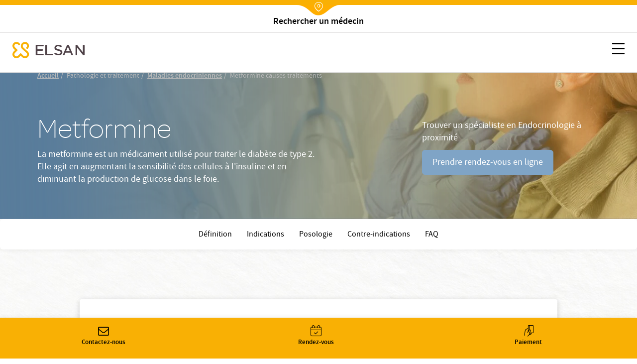

--- FILE ---
content_type: text/html; charset=UTF-8
request_url: https://www.elsan.care/fr/pathologie-et-traitement/maladies-endocriniennes/metformine-causes-traitements
body_size: 18631
content:
<!DOCTYPE html>
<html lang="fr" dir="ltr" prefix="content: http://purl.org/rss/1.0/modules/content/  dc: http://purl.org/dc/terms/  foaf: http://xmlns.com/foaf/0.1/  og: http://ogp.me/ns#  rdfs: http://www.w3.org/2000/01/rdf-schema#  schema: http://schema.org/  sioc: http://rdfs.org/sioc/ns#  sioct: http://rdfs.org/sioc/types#  skos: http://www.w3.org/2004/02/skos/core#  xsd: http://www.w3.org/2001/XMLSchema# ">
<head>
  <meta charset="utf-8" />
<meta name="description" content="La metformine est un médicament utilisé pour traiter le diabète de type 2. Elle agit en augmentant la sensibilité des cellules à l&#039;insuline. En apprendre plus !" />
<link rel="canonical" href="https://www.elsan.care/fr/pathologie-et-traitement/maladies-endocriniennes/metformine-causes-traitements" />
<link rel="image_src" href="https://res.cloudinary.com/void-elsan/image/upload/v1649771358/news/news_default.png" />
<meta name="referrer" content="strict-origin-when-cross-origin" />
<meta property="og:site_name" content="Elsan" />
<meta property="og:type" content="content" />
<meta property="og:url" content="https://www.elsan.care/fr/pathologie-et-traitement/maladies-endocriniennes/metformine-causes-traitements" />
<meta property="og:title" content="Metformine : définition, causes et traitements | Elsan" />
<meta property="og:description" content="" />
<meta property="og:image" content="https://res.cloudinary.com/void-elsan/image/upload/v1649771358/news/news_default.png" />
<meta property="og:image:type" content="image/png" />
<meta name="google-site-verification" content="WcAFjLR5n9ozj6FfBUtP9Vqhu3YzC8hwrjVrwZ_ym6w" />
<link rel="apple-touch-icon" sizes="180x180" href="/sites/default/files/favicons/apple-touch-icon.png"/>
<link rel="icon" type="image/png" sizes="32x32" href="/sites/default/files/favicons/favicon-32x32.png"/>
<link rel="icon" type="image/png" sizes="16x16" href="/sites/default/files/favicons/favicon-16x16.png"/>
<link rel="manifest" href="/sites/default/files/favicons/site.webmanifest"/>
<link rel="mask-icon" href="/sites/default/files/favicons/safari-pinned-tab.svg" color="#f9b004"/>
<meta name="msapplication-TileColor" content="#ffffff"/>
<meta name="theme-color" content="#ffffff"/>
<meta name="favicon-generator" content="Drupal responsive_favicons + realfavicongenerator.net" />
<meta name="Generator" content="Drupal 10 (https://www.drupal.org)" />
<meta name="MobileOptimized" content="width" />
<meta name="HandheldFriendly" content="true" />
<meta name="viewport" content="width=device-width, initial-scale=1, maximum-scale=1, user-scalable=no, shrink-to-fit=no" />
<script src="/sites/default/files/google_tag/gtm_general/google_tag.script.js?t96nw3" defer></script>
<script>window.a2a_config=window.a2a_config||{};a2a_config.callbacks=[];a2a_config.overlays=[];a2a_config.templates={};a2a_config.no_3p=1;</script>

    <title>Metformine : définition, causes et traitements | Elsan</title>
    <style>.wow {visibility: hidden;}</style>
    <script src="https://analytics.ahrefs.com/analytics.js" data-key="SYz5fEOW5C7jvJm7QSEMEA" async></script>
    <link rel="stylesheet" media="all" href="/sites/default/files/css/css_e2Qw5PtB_JiYDHhnm_2u0mW2U3FbLo0rNcwqufqLCos.css?delta=0&amp;language=fr&amp;theme=vactory&amp;include=eJxtjMEKwyAQBX9I9JPCi7uJUnXFXVP8--ZQ6KG5DcMwIDJBWwFf8MeQZq5j4BzoSQON2VH8z_jZ-txL1sTkVGJG2SpTxlZye2k47gHerFLZR6ldGt_Hh_BfeUtc2elS4xp2KLsL0WSsoLYKfwDObkVA" />
<link rel="stylesheet" media="all" href="//cdnjs.cloudflare.com/ajax/libs/font-awesome/6.6.0/css/all.min.css" />
<link rel="stylesheet" media="all" href="/sites/default/files/css/css_qx15-owVFVUluUW_xaLF50gfcVDQ58_9gArkKVHHVpQ.css?delta=2&amp;language=fr&amp;theme=vactory&amp;include=eJxtjMEKwyAQBX9I9JPCi7uJUnXFXVP8--ZQ6KG5DcMwIDJBWwFf8MeQZq5j4BzoSQON2VH8z_jZ-txL1sTkVGJG2SpTxlZye2k47gHerFLZR6ldGt_Hh_BfeUtc2elS4xp2KLsL0WSsoLYKfwDObkVA" />
<link rel="stylesheet" media="all" href="/sites/default/files/css/css_OJCt_HT9DVhnCu7PQu0_a72szmvCuXUjzSicw64SRZc.css?delta=3&amp;language=fr&amp;theme=vactory&amp;include=eJxtjMEKwyAQBX9I9JPCi7uJUnXFXVP8--ZQ6KG5DcMwIDJBWwFf8MeQZq5j4BzoSQON2VH8z_jZ-txL1sTkVGJG2SpTxlZye2k47gHerFLZR6ldGt_Hh_BfeUtc2elS4xp2KLsL0WSsoLYKfwDObkVA" />

    
  </head>
<body class="vh-header-9 path--node page--vactory-page">
<a href="#main-content" class="visually-hidden focusable">
  Aller au contenu principal
</a>
<noscript><iframe src="https://www.googletagmanager.com/ns.html?id=GTM-PDM2WSP" height="0" width="0" style="display:none;visibility:hidden"></iframe></noscript>
  <div class="dialog-off-canvas-main-canvas" data-off-canvas-main-canvas>
    

      
<div class="block_breadcrumb container block block--filsdariane">
  
    
  <div class="block__content">
            <nav role="navigation" class="c-breadcrumb" aria-labelledby="system-breadcrumb">
    <span id="system-breadcrumb" class="visually-hidden">Fil d'Ariane</span>
    <ol class="breadcrumb">
              <li class="breadcrumb-item">
                      <a href="/fr">Accueil</a>
                  </li>
              <li class="breadcrumb-item">
                      Pathologie et traitement
                  </li>
              <li class="breadcrumb-item">
                      <a href="/fr/pathologie-et-traitement/maladies-endocriniennes">Maladies endocriniennes</a>
                  </li>
              <li class="breadcrumb-item">
                      Metformine causes traitements
                  </li>
          </ol>
  </nav>
  <script type="application/ld+json">
    {
      "@context": "https://schema.org",
      "@type": "BreadcrumbList",
      "itemListElement": [
                            {
          "@type": "ListItem",
          "position": "1",
          "name": "Accueil",
          "item": "https://elsan.care//fr"
          } ,
                            {
          "@type": "ListItem",
          "position": "2",
          "name": "Pathologie et traitement",
          "item": "https://elsan.care/"
          } ,
                            {
          "@type": "ListItem",
          "position": "3",
          "name": "Maladies endocriniennes",
          "item": "https://elsan.care//fr/pathologie-et-traitement/maladies-endocriniennes"
          } ,
                            {
          "@type": "ListItem",
          "position": "4",
          "name": "Metformine causes traitements",
          "item": "https://elsan.care/"
          } 
                ]
    }
  </script>


      </div>
</div>

<div class="block block--vactoryheaderblockv5">
  
    
  <div class="block__content">
          










  <header id="vh-header" class="vh-header vh-variant4">
    <div class="fixed-sticky-header">
              <div class="vh-header--top">
          <div class="click-link">
                                       <a href="/fr/annuaire" class="d-inline-flex align-items-center flex-column">
                <i class="icon-location"></i>
                <div class="vh-header-text-animate">
                  <span class="current">Trouver un établissement</span>
                  <span class="next">Rechercher un médecin</span>
                  <span class="prev">Contactez-nous</span>
                </div>
              </a>
                      </div>
        </div>
            <div class="container-fluid">
        <div class="vh-layout d-flex align-items-start flex-column  ">
          <div class="vh-header--branding d-flex align-items-center justify-content-between ">
                                                      <a class="navbar-brand d-flex align-items-2xl-center" href="/fr">
                  <div class="vh-header--svg d-flex align-items-center">
    <?xml version="1.0" encoding="UTF-8" standalone="no"?>
    <svg class="elsan_logo_svg" viewBox="0 0 143 33" version="1.1" xmlns="http://www.w3.org/2000/svg"
         xmlns:xlink="http://www.w3.org/1999/xlink">
      <title>Elsan</title>
      <defs>
        <polygon id="path-1"
                 points="0 0.17472978 32.7893617 0.17472978 32.7893617 32.9997894 0 32.9997894"></polygon>
      </defs>
      <g id="Symbols" stroke="none" stroke-width="1" fill="none" fill-rule="evenodd">
        <g id="Logo/Elsan/Groupe/Color" transform="translate(-1.000000, -4.000000)">
          <g id="Logo-elsan" transform="translate(1.000000, 4.000000)">
            <g id="Group-3">
              <mask id="mask-2" fill="white">
                <use xlink:href="#path-1"></use>
              </mask>
              <g id="Clip-2"></g>
              <path class="svg-img"
                    d="M10.8829787,28.015034 C9.23297872,29.664683 6.49468085,29.6299277 4.87978723,27.8746085 C3.37021277,26.2242574 3.54574468,23.6618426 5.12553191,22.0820553 L9.82978723,17.3774489 C10.2861702,16.921066 10.2861702,16.2189383 9.82978723,15.7629064 L5.09042553,11.0937574 C4.35319149,10.3565234 3.86170213,9.3384383 3.79148936,8.28524681 C3.7212766,7.09127872 4.21276596,5.93311915 5.05531915,5.09056596 C6.67021277,3.54588511 9.33829787,3.68631064 10.9180851,5.23099149 L12.006383,6.31928936 C12.462766,6.77567234 12.8489362,6.74021489 13.3053191,6.63524681 C14.0074468,6.45971489 14.9553191,5.58205532 15.0606383,4.84482128 C15.0957447,4.56397021 15.2010638,4.21290638 14.8148936,3.82673617 C14.3234043,3.33524681 13.6212766,2.63311915 13.6212766,2.63311915 C12.0765957,1.0884383 10.0053191,0.17567234 7.8287234,0.17567234 C5.40638298,0.210778723 3.12446809,1.29872553 1.61489362,3.30014043 C0.772340426,4.3884383 0.245744681,5.65226809 0.070212766,7.02141702 C-0.245744681,9.51397021 0.561702128,11.9363106 2.31702128,13.6916298 L5.23085106,16.6054596 L2.31702128,19.5192894 C-0.772340426,22.6086511 -0.772340426,27.6285128 2.31702128,30.6831191 C3.86170213,32.2278 5.89787234,32.9997894 7.89893617,32.9997894 C9.9,32.9997894 11.9361702,32.2278 13.4808511,30.6831191 L16.3946809,27.7692894 L19.3085106,30.6831191 C20.8531915,32.2278 22.8893617,32.9997894 24.8904255,32.9997894 C26.9265957,32.9997894 28.9276596,32.2278 30.4723404,30.6831191 C33.5617021,27.5937574 33.5617021,22.5735447 30.4723404,19.5192894 C30.437234,19.4838319 30.437234,19.4838319 30.4021277,19.4490766 L21.5553191,11.3395021 C19.9404255,9.72425745 19.9404255,7.09127872 21.5553191,5.51149149 L21.8361702,5.23099149 C23.4510638,3.61609787 26.0489362,3.51077872 27.6989362,5.05545957 C29.3840426,6.63524681 29.4191489,9.30333191 27.8393617,10.9529809 C27.8042553,10.9884383 27.7340426,11.0586511 27.5234043,11.3040447 C27.0319149,11.7958851 27.2425532,12.7437574 27.8744681,13.4809915 C28.5765957,14.2533319 29.6297872,14.4990766 30.1914894,13.9370234 C30.3319149,13.7969489 30.437234,13.7267362 30.437234,13.6916298 C32.1925532,11.9363106 33,9.54872553 32.6840426,7.02141702 C32.5085106,5.6870234 31.9819149,4.3884383 31.1393617,3.30014043 C29.6297872,1.33418298 27.3478723,0.21042766 24.9255319,0.17567234 C22.7489362,0.140565957 20.6776596,1.0884383 19.1329787,2.63311915 L19.0276596,2.7384383 C17.5531915,4.21290638 16.6404255,6.14375745 16.5702128,8.17992766 C16.5,10.3912787 17.3074468,12.4976617 18.887234,14.0426936 L18.9223404,14.0778 L18.9574468,14.1125553 L27.8042553,22.2224809 C29.4542553,23.9075872 29.3840426,26.6107787 27.6287234,28.190566 C25.9787234,29.664683 23.4159574,29.5246085 21.8361702,27.9448213 L17.1319149,23.2402149 C16.6755319,22.784183 15.9734043,22.784183 15.5170213,23.2402149 L10.8829787,28.015034 Z"
                    id="Fill-1" mask="url(#mask-2)"></path>
            </g>
            <path class="svg-letter"
                  d="M92.0570059,15.00491 C87.8984417,14.0425532 86.741276,13.3207856 86.741276,11.5679214 L86.741276,11.4991817 C86.741276,9.95253682 88.260056,8.85270049 90.4659031,8.85270049 C92.1293287,8.85270049 93.7927544,9.36824877 95.4923415,10.3649755 C95.9262787,10.6399345 96.0709244,10.5711948 96.5406613,10.3306056 C97.0830827,10.0556465 97.5897043,9.33387889 97.6620272,8.71522095 C97.6981886,8.23404255 97.6620272,8.06219313 97.3004129,7.82160393 C95.3115344,6.58428805 93.1053257,6 90.5740257,6 C86.3073389,6 83.3059404,8.40589198 83.3059404,11.8428805 L83.3059404,11.9116203 C83.3059404,15.589198 85.8010789,16.8952537 90.4297416,17.9263502 C94.2990144,18.7855974 95.4923415,19.5417349 95.4923415,21.2602291 L95.4923415,21.3289689 C95.4923415,23.0130933 93.9012387,24.1129296 91.4422616,24.1129296 C89.2364145,24.1129296 87.2836974,23.4599018 85.3671418,22.0851064 C84.9690045,21.7757774 84.8247204,21.8445172 84.3184604,22.0163666 C83.776039,22.2225859 83.1974561,22.9099836 83.0528104,23.5630115 C82.9443261,24.0441899 82.9801259,24.2160393 83.3782633,24.5253682 L83.4144247,24.5253682 C85.7287561,26.1407529 88.4770246,27 91.3699388,27 C95.9982399,27 99,24.6284779 99,20.98527 L99,20.9165303 C98.9276771,17.7888707 97.0111215,16.1391162 92.0570059,15.00491"
                  id="Fill-4"></path>
            <path class="svg-letter"
                  d="M78.9489384,27 C79.4561726,27 79.5289969,26.8940731 79.7826139,26.4350567 C80.072462,25.9407314 80.072462,25.0580076 79.7826139,24.4930643 C79.5289969,24.0340479 79.4203039,23.9281211 78.9489384,23.9281211 L68.5144079,23.9281211 L68.5144079,7.54476671 L68.5144079,7.15636822 C68.5144079,6.62673392 68.3694838,6.52080706 67.8622497,6.23833544 C67.3187846,5.92055485 66.3046786,5.92055485 65.6521582,6.23833544 C65.144924,6.48549811 65,6.62673392 65,7.15636822 L65,7.54476671 L65,25.9054224 C65,26.4703657 65.4710031,26.964691 66.0869303,26.964691 L78.9489384,26.964691 L78.9489384,27 Z"
                  id="Fill-6"></path>
            <path class="svg-letter"
                  d="M60.8468468,27 C61.3153153,27 61.4234234,26.8944724 61.6756757,26.4371859 C61.963964,25.9447236 61.963964,25.1005025 61.6756757,24.5376884 C61.4234234,24.1155779 61.3153153,23.9748744 60.8468468,23.9748744 L49.4594595,23.9748744 L49.4594595,17.9246231 L59.2972973,17.9246231 C59.7657658,17.9246231 59.8738739,17.8190955 60.1261261,17.361809 C60.4144144,16.8693467 60.4144144,16.0251256 60.1261261,15.4623116 C59.8738739,15.040201 59.7657658,14.8994975 59.2972973,14.8994975 L49.4594595,14.8994975 L49.4594595,9.02512563 L60.954955,9.02512563 C61.4234234,9.02512563 61.5315315,8.91959799 61.7837838,8.46231156 C62.0720721,7.96984925 62.0720721,7.12562814 61.7837838,6.56281407 C61.5315315,6.14070352 61.4234234,6 60.954955,6 L47.0810811,6 C46.5045045,6 46,6.45728643 46,7.05527638 L46,25.839196 C46,26.4020101 46.4684685,26.8944724 47.0810811,26.8944724 L60.8468468,26.8944724 L60.8468468,27 Z"
                  id="Fill-8"></path>
            <path class="svg-letter"
                  d="M125,16 C125,16.4780625 125.096774,16.573675 125.516129,16.7967709 C126,17.0517376 126.870968,17.0832897 127.451613,16.7967709 C127.903226,16.573675 128,16.4461917 128,16"
                  id="Fill-10"></path>
            <path class="svg-letter"
                  d="M142.930368,25.7056604 L142.930368,8.13081761 L142.930368,7.21509434 C142.930368,6.72201258 142.791103,6.58113208 142.338491,6.33459119 C141.711799,6.01761006 140.77176,6.05283019 140.249516,6.33459119 C139.762089,6.6163522 139.65764,6.68679245 139.65764,7.21509434 L139.65764,8.13081761 L139.65764,21.127044 L129.073501,7.28553459 C128.690522,6.7572327 128.411992,6.40503145 128.098646,6.26415094 C127.367505,5.91194969 126.288201,5.91194969 125.696325,6.26415094 C125.139265,6.58113208 125,6.68679245 125,7.28553459 L125,7.39119497 L125,25.7056604 L125,25.881761 C125,26.4100629 125.139265,26.5157233 125.591876,26.7622642 C126.11412,27.0440252 127.054159,27.0792453 127.680851,26.7622642 C128.168279,26.5157233 128.272727,26.3748428 128.272727,25.881761 L128.272727,25.7056604 L128.272727,11.5471698 L139.135397,25.7056604 C139.553191,26.2339623 139.866538,26.6213836 140.145068,26.7622642 C140.806576,27.0792453 141.781431,27.0792453 142.338491,26.7622642 C142.860735,26.4805031 143,26.3748428 143,25.8113208 L143,25.7056604 L142.930368,25.7056604 Z"
                  id="Fill-12"></path>
            <path class="svg-letter"
                  d="M106.153008,18.9692737 L109.958226,9.9030338 L113.797726,18.9692737 L106.153008,18.9692737 Z M119.899789,25.5501738 L112.117602,7.34768432 C111.809414,6.61258378 111.809414,6.61258378 111.260571,6.26253591 C110.643851,5.91248803 109.51257,5.91248803 108.758383,6.26253591 C108.278102,6.50721937 108.175258,6.64758857 107.86707,7.34768432 L100.085226,25.5501738 C99.9138202,25.9702312 99.9823827,26.495303 100.461977,26.7399865 C101.07904,27.0553796 101.970695,27.0900344 102.484914,26.8099961 C102.861665,26.6003174 103.101976,26.3202791 103.273383,25.9002217 L103.341945,25.7251977 L104.953164,21.8746711 L114.962946,21.8746711 L116.540226,25.6898429 L116.608789,25.8302121 C116.780195,26.2502695 117.054445,26.5649626 117.431196,26.7753413 C117.980039,27.0553796 118.90529,27.0553796 119.522695,26.7053318 C120.00229,26.4599482 120.105133,26.005236 119.899789,25.5501738 Z"
                  id="Fill-14"></path>
          </g>
        </g>
      </g>
    </svg>

  </div>
                </a>
                                            <div class="vh-hamburger d-2xl-none">
                  <!-- @todo: twig this -->
                  <button id="vhm-hamburger-btn"
                          class="hamburger hamburger--collapse js-offcanvas-trigger"
                          type="button" aria-label="Menu" role="button"
                          data-offcanvas-trigger="vhm"
                          aria-controls="navigation" aria-expanded="true/false">
                                  <span class="hamburger-box">
                                    <span class="hamburger-inner"></span>
                                  </span>
                  </button>
                </div>
                                    </div>
          <div class="vh-header--menu-wrapper d-flex align-items-center justify-content-2xl-between flex-column flex-2xl-row pt-0 ">
            <div class="vh-header--top vh-header--top-menu d-block d-2xl-none">
              <div class="click-link">
                                                   <a href="/fr/annuaire" class="d-inline-flex align-items-center flex-column">
                    <i class="icon-location"></i>
                    <div class="vh-header-text-animate">
                      <span class="current">Trouver un établissement</span>
                      <span class="next">Rechercher un médecin</span>
                      <span class="prev">Contactez-nous</span>
                    </div>
                  </a>
                              </div>
            </div>
            <div class="vh-layout vh-layout--mobile d-block d-2xl-none container ">
              <div class="vh-header--branding vh-header--branding-menu d-flex align-items-center justify-content-between ">
                                                                      <a class="navbar-brand d-flex align-items-2xl-center" href="/fr">
                      <div class="vh-header--svg d-flex align-items-center">
    <?xml version="1.0" encoding="UTF-8" standalone="no"?>
    <svg class="elsan_logo_svg" viewBox="0 0 143 33" version="1.1" xmlns="http://www.w3.org/2000/svg"
         xmlns:xlink="http://www.w3.org/1999/xlink">
      <title>Elsan</title>
      <defs>
        <polygon id="path-1"
                 points="0 0.17472978 32.7893617 0.17472978 32.7893617 32.9997894 0 32.9997894"></polygon>
      </defs>
      <g id="Symbols" stroke="none" stroke-width="1" fill="none" fill-rule="evenodd">
        <g id="Logo/Elsan/Groupe/Color" transform="translate(-1.000000, -4.000000)">
          <g id="Logo-elsan" transform="translate(1.000000, 4.000000)">
            <g id="Group-3">
              <mask id="mask-2" fill="white">
                <use xlink:href="#path-1"></use>
              </mask>
              <g id="Clip-2"></g>
              <path class="svg-img"
                    d="M10.8829787,28.015034 C9.23297872,29.664683 6.49468085,29.6299277 4.87978723,27.8746085 C3.37021277,26.2242574 3.54574468,23.6618426 5.12553191,22.0820553 L9.82978723,17.3774489 C10.2861702,16.921066 10.2861702,16.2189383 9.82978723,15.7629064 L5.09042553,11.0937574 C4.35319149,10.3565234 3.86170213,9.3384383 3.79148936,8.28524681 C3.7212766,7.09127872 4.21276596,5.93311915 5.05531915,5.09056596 C6.67021277,3.54588511 9.33829787,3.68631064 10.9180851,5.23099149 L12.006383,6.31928936 C12.462766,6.77567234 12.8489362,6.74021489 13.3053191,6.63524681 C14.0074468,6.45971489 14.9553191,5.58205532 15.0606383,4.84482128 C15.0957447,4.56397021 15.2010638,4.21290638 14.8148936,3.82673617 C14.3234043,3.33524681 13.6212766,2.63311915 13.6212766,2.63311915 C12.0765957,1.0884383 10.0053191,0.17567234 7.8287234,0.17567234 C5.40638298,0.210778723 3.12446809,1.29872553 1.61489362,3.30014043 C0.772340426,4.3884383 0.245744681,5.65226809 0.070212766,7.02141702 C-0.245744681,9.51397021 0.561702128,11.9363106 2.31702128,13.6916298 L5.23085106,16.6054596 L2.31702128,19.5192894 C-0.772340426,22.6086511 -0.772340426,27.6285128 2.31702128,30.6831191 C3.86170213,32.2278 5.89787234,32.9997894 7.89893617,32.9997894 C9.9,32.9997894 11.9361702,32.2278 13.4808511,30.6831191 L16.3946809,27.7692894 L19.3085106,30.6831191 C20.8531915,32.2278 22.8893617,32.9997894 24.8904255,32.9997894 C26.9265957,32.9997894 28.9276596,32.2278 30.4723404,30.6831191 C33.5617021,27.5937574 33.5617021,22.5735447 30.4723404,19.5192894 C30.437234,19.4838319 30.437234,19.4838319 30.4021277,19.4490766 L21.5553191,11.3395021 C19.9404255,9.72425745 19.9404255,7.09127872 21.5553191,5.51149149 L21.8361702,5.23099149 C23.4510638,3.61609787 26.0489362,3.51077872 27.6989362,5.05545957 C29.3840426,6.63524681 29.4191489,9.30333191 27.8393617,10.9529809 C27.8042553,10.9884383 27.7340426,11.0586511 27.5234043,11.3040447 C27.0319149,11.7958851 27.2425532,12.7437574 27.8744681,13.4809915 C28.5765957,14.2533319 29.6297872,14.4990766 30.1914894,13.9370234 C30.3319149,13.7969489 30.437234,13.7267362 30.437234,13.6916298 C32.1925532,11.9363106 33,9.54872553 32.6840426,7.02141702 C32.5085106,5.6870234 31.9819149,4.3884383 31.1393617,3.30014043 C29.6297872,1.33418298 27.3478723,0.21042766 24.9255319,0.17567234 C22.7489362,0.140565957 20.6776596,1.0884383 19.1329787,2.63311915 L19.0276596,2.7384383 C17.5531915,4.21290638 16.6404255,6.14375745 16.5702128,8.17992766 C16.5,10.3912787 17.3074468,12.4976617 18.887234,14.0426936 L18.9223404,14.0778 L18.9574468,14.1125553 L27.8042553,22.2224809 C29.4542553,23.9075872 29.3840426,26.6107787 27.6287234,28.190566 C25.9787234,29.664683 23.4159574,29.5246085 21.8361702,27.9448213 L17.1319149,23.2402149 C16.6755319,22.784183 15.9734043,22.784183 15.5170213,23.2402149 L10.8829787,28.015034 Z"
                    id="Fill-1" mask="url(#mask-2)"></path>
            </g>
            <path class="svg-letter"
                  d="M92.0570059,15.00491 C87.8984417,14.0425532 86.741276,13.3207856 86.741276,11.5679214 L86.741276,11.4991817 C86.741276,9.95253682 88.260056,8.85270049 90.4659031,8.85270049 C92.1293287,8.85270049 93.7927544,9.36824877 95.4923415,10.3649755 C95.9262787,10.6399345 96.0709244,10.5711948 96.5406613,10.3306056 C97.0830827,10.0556465 97.5897043,9.33387889 97.6620272,8.71522095 C97.6981886,8.23404255 97.6620272,8.06219313 97.3004129,7.82160393 C95.3115344,6.58428805 93.1053257,6 90.5740257,6 C86.3073389,6 83.3059404,8.40589198 83.3059404,11.8428805 L83.3059404,11.9116203 C83.3059404,15.589198 85.8010789,16.8952537 90.4297416,17.9263502 C94.2990144,18.7855974 95.4923415,19.5417349 95.4923415,21.2602291 L95.4923415,21.3289689 C95.4923415,23.0130933 93.9012387,24.1129296 91.4422616,24.1129296 C89.2364145,24.1129296 87.2836974,23.4599018 85.3671418,22.0851064 C84.9690045,21.7757774 84.8247204,21.8445172 84.3184604,22.0163666 C83.776039,22.2225859 83.1974561,22.9099836 83.0528104,23.5630115 C82.9443261,24.0441899 82.9801259,24.2160393 83.3782633,24.5253682 L83.4144247,24.5253682 C85.7287561,26.1407529 88.4770246,27 91.3699388,27 C95.9982399,27 99,24.6284779 99,20.98527 L99,20.9165303 C98.9276771,17.7888707 97.0111215,16.1391162 92.0570059,15.00491"
                  id="Fill-4"></path>
            <path class="svg-letter"
                  d="M78.9489384,27 C79.4561726,27 79.5289969,26.8940731 79.7826139,26.4350567 C80.072462,25.9407314 80.072462,25.0580076 79.7826139,24.4930643 C79.5289969,24.0340479 79.4203039,23.9281211 78.9489384,23.9281211 L68.5144079,23.9281211 L68.5144079,7.54476671 L68.5144079,7.15636822 C68.5144079,6.62673392 68.3694838,6.52080706 67.8622497,6.23833544 C67.3187846,5.92055485 66.3046786,5.92055485 65.6521582,6.23833544 C65.144924,6.48549811 65,6.62673392 65,7.15636822 L65,7.54476671 L65,25.9054224 C65,26.4703657 65.4710031,26.964691 66.0869303,26.964691 L78.9489384,26.964691 L78.9489384,27 Z"
                  id="Fill-6"></path>
            <path class="svg-letter"
                  d="M60.8468468,27 C61.3153153,27 61.4234234,26.8944724 61.6756757,26.4371859 C61.963964,25.9447236 61.963964,25.1005025 61.6756757,24.5376884 C61.4234234,24.1155779 61.3153153,23.9748744 60.8468468,23.9748744 L49.4594595,23.9748744 L49.4594595,17.9246231 L59.2972973,17.9246231 C59.7657658,17.9246231 59.8738739,17.8190955 60.1261261,17.361809 C60.4144144,16.8693467 60.4144144,16.0251256 60.1261261,15.4623116 C59.8738739,15.040201 59.7657658,14.8994975 59.2972973,14.8994975 L49.4594595,14.8994975 L49.4594595,9.02512563 L60.954955,9.02512563 C61.4234234,9.02512563 61.5315315,8.91959799 61.7837838,8.46231156 C62.0720721,7.96984925 62.0720721,7.12562814 61.7837838,6.56281407 C61.5315315,6.14070352 61.4234234,6 60.954955,6 L47.0810811,6 C46.5045045,6 46,6.45728643 46,7.05527638 L46,25.839196 C46,26.4020101 46.4684685,26.8944724 47.0810811,26.8944724 L60.8468468,26.8944724 L60.8468468,27 Z"
                  id="Fill-8"></path>
            <path class="svg-letter"
                  d="M125,16 C125,16.4780625 125.096774,16.573675 125.516129,16.7967709 C126,17.0517376 126.870968,17.0832897 127.451613,16.7967709 C127.903226,16.573675 128,16.4461917 128,16"
                  id="Fill-10"></path>
            <path class="svg-letter"
                  d="M142.930368,25.7056604 L142.930368,8.13081761 L142.930368,7.21509434 C142.930368,6.72201258 142.791103,6.58113208 142.338491,6.33459119 C141.711799,6.01761006 140.77176,6.05283019 140.249516,6.33459119 C139.762089,6.6163522 139.65764,6.68679245 139.65764,7.21509434 L139.65764,8.13081761 L139.65764,21.127044 L129.073501,7.28553459 C128.690522,6.7572327 128.411992,6.40503145 128.098646,6.26415094 C127.367505,5.91194969 126.288201,5.91194969 125.696325,6.26415094 C125.139265,6.58113208 125,6.68679245 125,7.28553459 L125,7.39119497 L125,25.7056604 L125,25.881761 C125,26.4100629 125.139265,26.5157233 125.591876,26.7622642 C126.11412,27.0440252 127.054159,27.0792453 127.680851,26.7622642 C128.168279,26.5157233 128.272727,26.3748428 128.272727,25.881761 L128.272727,25.7056604 L128.272727,11.5471698 L139.135397,25.7056604 C139.553191,26.2339623 139.866538,26.6213836 140.145068,26.7622642 C140.806576,27.0792453 141.781431,27.0792453 142.338491,26.7622642 C142.860735,26.4805031 143,26.3748428 143,25.8113208 L143,25.7056604 L142.930368,25.7056604 Z"
                  id="Fill-12"></path>
            <path class="svg-letter"
                  d="M106.153008,18.9692737 L109.958226,9.9030338 L113.797726,18.9692737 L106.153008,18.9692737 Z M119.899789,25.5501738 L112.117602,7.34768432 C111.809414,6.61258378 111.809414,6.61258378 111.260571,6.26253591 C110.643851,5.91248803 109.51257,5.91248803 108.758383,6.26253591 C108.278102,6.50721937 108.175258,6.64758857 107.86707,7.34768432 L100.085226,25.5501738 C99.9138202,25.9702312 99.9823827,26.495303 100.461977,26.7399865 C101.07904,27.0553796 101.970695,27.0900344 102.484914,26.8099961 C102.861665,26.6003174 103.101976,26.3202791 103.273383,25.9002217 L103.341945,25.7251977 L104.953164,21.8746711 L114.962946,21.8746711 L116.540226,25.6898429 L116.608789,25.8302121 C116.780195,26.2502695 117.054445,26.5649626 117.431196,26.7753413 C117.980039,27.0553796 118.90529,27.0553796 119.522695,26.7053318 C120.00229,26.4599482 120.105133,26.005236 119.899789,25.5501738 Z"
                  id="Fill-14"></path>
          </g>
        </g>
      </g>
    </svg>

  </div>
                    </a>
                    <div class="vh-hamburger d-2xl-none">
                      <!-- @todo: twig this -->
                      <button id="vhm-hamburger-btn"
                              class="hamburger hamburger--collapse js-offcanvas-trigger"
                              type="button" aria-label="Menu" role="button"
                              data-offcanvas-trigger="vhm"
                              aria-controls="navigation" aria-expanded="true/false">
                                                <span class="hamburger-box">
                                                <span class="hamburger-inner"></span>
                                                </span>
                      </button>
                    </div>
                                                </div>
            </div>
            <div class="vh-header--menu-mobile d-flex flex-column justify-content-center align-items-center flex-2xl-row justify-content-2xl-between w-100" id="content-type" data-contenu="Page">
              <div class="vh-header--menu">
                <div class="header__line loaded d-none d-2xl-block"></div>
                                                          
  <nav class="nav nav-pills">
                                                <a class="nav-link  " href="/fr/groupe" id="cta_nav_local_">
          Groupe
        </a>
                                                      <a class="nav-link  " href="/fr/patients" id="cta_nav_local_">
          Patients
        </a>
                                                      <a class="nav-link  " href="/fr/medecins" id="cta_nav_local_">
          Médecins
        </a>
                                                      <div class="menu-dropdown-wrapper full-sub-menu">
          <a href="#" class="nav-link dropdown-toggle menu__link" id="menu_item_index" role="button" data-toggle="dropdown" aria-haspopup="true" aria-expanded="false">Pathologies et traitements</a>
          <div class="dropdown-menu menu-sub--1 menu-wrapper" aria-labelledby="menu_item_index">
                                                    <a href="/fr/pathologie-et-traitement/biologie-medicale" class="dropdown-item">Biologie médicale</a>
                                        <a href="/fr/pathologie-et-traitement/cancers" class="dropdown-item">Cancers</a>
                                        <a href="/fr/pathologie-et-traitement/chirurgie-esthetique" class="dropdown-item">Chirurgie esthétique et reconstructrice</a>
                                        <a href="/fr/pathologie-et-traitement/imagerie-medicale" class="dropdown-item">Imagerie médicale</a>
                                        <a href="/fr/pathologie-et-traitement/IST-MST" class="dropdown-item">IST MST</a>
                                        <a href="/fr/pathologie-et-traitement/maladies-cardiovasculaires" class="dropdown-item">Maladies cardiaques</a>
                                        <a href="/fr/pathologie-et-traitement/maladie-digestive" class="dropdown-item">Maladies digestives</a>
                                        <a href="/fr/pathologie-et-traitement/maladies-poumons" class="dropdown-item">Maladies des poumons</a>
                                        <a href="/fr/pathologie-et-traitement/maladies-endocriniennes" class="dropdown-item">Maladies endocriniennes</a>
                                        <a href="/fr/pathologie-et-traitement/maladies-du-foie" class="dropdown-item">Maladies du foie</a>
                                        <a href="/fr/pathologie-et-traitement/maladies-gynecologiques" class="dropdown-item">Maladies gynécologiques</a>
                                        <a href="/fr/pathologie-et-traitement/maladies-infantiles-et-genetiques" class="dropdown-item">Maladies infantiles et génétiques</a>
                                        <a href="/fr/pathologie-et-traitement/maladies-infectieuses-et-tropicales" class="dropdown-item">Maladies infectieuses</a>
                                        <a href="/fr/pathologie-et-traitement/maladie-mentale" class="dropdown-item">Maladies mentales</a>
                                        <a href="/fr/pathologie-et-traitement/maladies-des-muscles" class="dropdown-item">Maladies des muscles</a>
                                        <a href="/fr/pathologie-et-traitement/maladies-neurologiques" class="dropdown-item">Maladies neurologiques</a>
                                        <a href="/fr/pathologie-et-traitement/maladies-orl" class="dropdown-item">Maladies ORL</a>
                                        <a href="/fr/pathologie-et-traitement/maladies-des-os" class="dropdown-item">Maladies des os et articulations</a>
                                        <a href="/fr/pathologie-et-traitement/maladies-de-la-peau" class="dropdown-item">Maladies de la peau</a>
                                        <a href="/fr/pathologie-et-traitement/maladies-des-pieds" class="dropdown-item">Maladies du pied</a>
                                        <a href="/fr/pathologie-et-traitement/maladies-urinaires" class="dropdown-item">Maladies urinaires</a>
                                        <a href="/fr/pathologie-et-traitement/maladies-troubles-sommeil" class="dropdown-item">Maladies du sommeil</a>
                                        <a href="/fr/pathologie-et-traitement/maladies-vasculaires" class="dropdown-item">Maladies vasculaires</a>
                                        <a href="/fr/pathologie-et-traitement/maladies-des-yeux" class="dropdown-item">Maladies des yeux</a>
                                        <a href="/fr/pathologie-et-traitement/maternite" class="dropdown-item">Maternité</a>
                                        <a href="/fr/pathologie-et-traitement/maladies-generale" class="dropdown-item">Médecine générale</a>
                                        <a href="https://www.elsan.care/fr/pathologie-et-traitement/morsures-et-piqures" class="dropdown-item">Morsures et Piqûres</a>
                                        <a href="/fr/pathologie-et-traitement/odontologie" class="dropdown-item">Odontologie et chirurgie dentaire</a>
                                        <a href="/fr/pathologie-et-traitement/urgences-medicales" class="dropdown-item">Urgences médicales</a>
                                        <a href="/fr/pathologie-et-traitement/glossaire-medical" class="dropdown-item">Glossaire médical</a>
                                        <a href="/fr/podcast-nos-praticiens" class="dropdown-item">Podcasts Santé</a>
                      </div>
        </div>
                                                      <a class="nav-link  " href="/fr/candidats" id="cta_nav_local_">
          Candidats
        </a>
                                                      <a class="nav-link  " href="/fr/presse" id="cta_nav_local_">
          Presse
        </a>
                                                      <div class="menu-dropdown-wrapper full-sub-menu">
          <a href="#" class="nav-link dropdown-toggle menu__link" id="menu_item_index" role="button" data-toggle="dropdown" aria-haspopup="true" aria-expanded="false">Patients Internationaux</a>
          <div class="dropdown-menu menu-sub--1 menu-wrapper" aria-labelledby="menu_item_index">
                                                    <a href="https://www.elsan.care/fr/patients-internationaux/comment-se-faire-soigner-en-france" class="dropdown-item">Accueil</a>
                                        <a href="https://www.elsan.care/fr/patients-internationaux/procedure-admission" class="dropdown-item">Procédure d&#039;admission</a>
                                        <a href="https://www.elsan.care/fr/patients-internationaux/contact" class="dropdown-item">Nous contacter</a>
                                        <a href="https://www.elsan.care/fr/patients-internationaux/tourisme-medical" class="dropdown-item">Tourisme médical en France</a>
                                        <a href="https://www.elsan.care/fr/patients-internationaux/equipe" class="dropdown-item">L&#039;équipe</a>
                                        <a href="https://www.elsan.care/fr/Patient-internationaux/FAQ" class="dropdown-item">FAQ</a>
                      </div>
        </div>
                                                      <div class="menu-dropdown-wrapper full-sub-menu">
          <a href="#" class="nav-link dropdown-toggle menu__link" id="menu_item_index" role="button" data-toggle="dropdown" aria-haspopup="true" aria-expanded="false">Prévention entreprises</a>
          <div class="dropdown-menu menu-sub--1 menu-wrapper" aria-labelledby="menu_item_index">
                                                    <a href="https://www.elsan.care/fr/prevention-entreprises" class="dropdown-item">Accueil</a>
                                        <a href="https://www.elsan.care/fr/prevention/bilans-de-sante" class="dropdown-item">Bilans de santé</a>
                                        <a href="https://www.elsan.care/fr/prevention/depistage" class="dropdown-item">Dépistage</a>
                                        <a href="https://www.elsan.care/fr/prevention/sensibilisation" class="dropdown-item">Sensibilisation</a>
                                        <a href="https://www.elsan.care/fr/prevention/thematiques" class="dropdown-item">Thématiques</a>
                                        <a href="https://www.elsan.care/fr/prevention/grippe" class="dropdown-item">Vaccination grippe</a>
                                        <a href="https://prevention-entreprises.fr/#footer" class="dropdown-item">Contact</a>
                      </div>
        </div>
            </nav>
                                                                    <div class="vh-header--language-switcher d-inline-block d-2xl-none">
                    
                  </div>
                              </div>
              <div class="vh-header--navigation--switcher d-flex d-column align-items-center">
                                  <div class="vh-header--navigation d-none d-2xl-block">
                                            <a href="/fr/contact" role="button" title="Contactez-nous" target="_parent"
       id="cta_nav_global_contact"
       data-toggle="tooltip"
       data-placement="top"
       class="btn btn-light">
      <i class="icon-email"></i>
          </a>
        <a href="/fr/annuaire" role="button" title="Rendez-vous" target="_parent"
       id="cta_nav_global_rdv"
       data-toggle="tooltip"
       data-placement="top"
       class="btn btn-light">
      <i class="icon-calendar-valide"></i>
          </a>
        <a href="https://elsan.paytweak.com/elsan.php" role="button" title="Paiement" target="_parent"
       id="cta_nav_global_paiement"
       data-toggle="tooltip"
       data-placement="top"
       class="btn btn-light">
      <i class="icon-paiement"></i>
          </a>
  
                  </div>
                                                  <div class="vh-header--language-switcher d-2xl-inline-block d-none">
                    
                  </div>
                              </div>
            </div>
          </div>
        </div>
      </div>
    </div>
    <div class="vh-header--navigation--switcher fixed d-2xl-none d-block">
              <div class="vh-header--navigation d-flex align-items-center justify-content-between flex-wrap">
          
                <a href="/fr/contact" role="button" title="Contactez-nous" target="_parent"
       id="cta_nav_global_contact"
       data-toggle="tooltip"
       data-placement="top"
       class="btn btn-light">
      <i class="icon-email"></i>
              Contactez-nous
          </a>
        <a href="/fr/annuaire" role="button" title="Rendez-vous" target="_parent"
       id="cta_nav_global_rdv"
       data-toggle="tooltip"
       data-placement="top"
       class="btn btn-light">
      <i class="icon-calendar-valide"></i>
              Rendez-vous
          </a>
        <a href="https://elsan.paytweak.com/elsan.php" role="button" title="Paiement" target="_parent"
       id="cta_nav_global_paiement"
       data-toggle="tooltip"
       data-placement="top"
       class="btn btn-light">
      <i class="icon-paiement"></i>
              Paiement
          </a>
  
        </div>
          </div>
  </header>

      </div>
</div>



<main role="main">
              <div data-drupal-messages-fallback class="hidden"></div>


            <div class="page-content">
                      
<article data-history-node-id="651834" about="/fr/pathologie-et-traitement/maladies-endocriniennes/metformine-causes-traitements" class="node vactory-page vactory-page--full">

  
    

  
  <div class="node__content">
    
  <div class="vactory-page__field-paragraphs">
              <div class="field__items">
              <div class="field__item">

        
        


    
                
                            <div id="Bannière-21835" class="paragraph paragraph--type--vactory-component paragraph--view-mode--default wow fadeIn no-container mt-0 mb-0 pt-0 pb-0">
                    <div>
                                                
  <div class="vactory-component__field-vactory-component">
                  <div class="field__item"><div class="vf-banner">
  <div class="vf-banner__image" style="background-image: url('https://res.cloudinary.com/void-elsan/image/upload/f_auto/q_90/v1/widgets/images/banniere-maladie-endocrinienne_6.jpg?_a=BAAAV6E0')"></div>
  <div class="container vf-banner__container">
    <div class="row">
      <div class="col-md-12">
        <div class="vf-banner__body">
          <div class="row t-banner-title-text-button align-items-lg-center">
            <div class="col-lg-8 t-col">
              <h1>Metformine </h1>
              <p> La metformine est un médicament utilisé pour traiter le diabète de type 2. Elle agit en augmentant la sensibilité des cellules à l&#039;insuline et en diminuant la production de glucose dans le foie. 

 </p>
            </div>
            <div class="col-lg-4 t-col">
              <p class="d-none d-lg-block">
                Trouver un spécialiste en Endocrinologie à proximité
              </p>
                              <p><a class="btn btn-secondary" href="https://www.elsan.care/fr/annuaire/specialistes/endocrinologue/france" target="_blank">Prendre rendez-vous en ligne</a></p>
                          </div>
          </div>
        </div>
      </div>
    </div>
  </div>
</div>
</div>
          </div>

                    </div>
                </div>
            
    
        
               </div>
          <div class="field__item">

        
        
    
    
                    
            <div id="Menu-dancre-21836" class="vp_anchor paragraph paragraph--type--vactory-paragraph-block paragraph--view-mode--default wow fadeIn no-container">
            <div>
                                <div class="block-content">
                                            <div class="paragraph-block-body">
                            
                        </div>
                                                                <div class="paragraph-block-block">
                            
            <div class="vactory-paragraph-block__field-vactory-block">
<div class="block block--menudancre">
  
    
  <div class="block__content">
              

    <div class="vactory-ancre d-lg-flex d-none align-items-center justify-content-between">
        <div class="logo">
            <!--?xml version="1.0" encoding="UTF-8" standalone="no"?-->
            <svg class="elsan_logo_svg" viewBox="0 0 143 33" version="1.1" xmlns="http://www.w3.org/2000/svg" xmlns:xlink="http://www.w3.org/1999/xlink">
                <title>Logo elsan</title>

                <g id="Symbols" stroke="none" stroke-width="1" fill="none" fill-rule="evenodd">
                    <g id="Logo/Elsan/Groupe/Color" transform="translate(-1.000000, -4.000000)">
                        <g id="Logo-elsan" transform="translate(1.000000, 4.000000)">
                            <g id="Group-3">
                                <mask id="mask-2" fill="white">
                                    <use xlink:href="#path-1"></use>
                                </mask>
                                <g id="Clip-2"></g>
                                <path class="svg-img" d="M10.8829787,28.015034 C9.23297872,29.664683 6.49468085,29.6299277 4.87978723,27.8746085 C3.37021277,26.2242574 3.54574468,23.6618426 5.12553191,22.0820553 L9.82978723,17.3774489 C10.2861702,16.921066 10.2861702,16.2189383 9.82978723,15.7629064 L5.09042553,11.0937574 C4.35319149,10.3565234 3.86170213,9.3384383 3.79148936,8.28524681 C3.7212766,7.09127872 4.21276596,5.93311915 5.05531915,5.09056596 C6.67021277,3.54588511 9.33829787,3.68631064 10.9180851,5.23099149 L12.006383,6.31928936 C12.462766,6.77567234 12.8489362,6.74021489 13.3053191,6.63524681 C14.0074468,6.45971489 14.9553191,5.58205532 15.0606383,4.84482128 C15.0957447,4.56397021 15.2010638,4.21290638 14.8148936,3.82673617 C14.3234043,3.33524681 13.6212766,2.63311915 13.6212766,2.63311915 C12.0765957,1.0884383 10.0053191,0.17567234 7.8287234,0.17567234 C5.40638298,0.210778723 3.12446809,1.29872553 1.61489362,3.30014043 C0.772340426,4.3884383 0.245744681,5.65226809 0.070212766,7.02141702 C-0.245744681,9.51397021 0.561702128,11.9363106 2.31702128,13.6916298 L5.23085106,16.6054596 L2.31702128,19.5192894 C-0.772340426,22.6086511 -0.772340426,27.6285128 2.31702128,30.6831191 C3.86170213,32.2278 5.89787234,32.9997894 7.89893617,32.9997894 C9.9,32.9997894 11.9361702,32.2278 13.4808511,30.6831191 L16.3946809,27.7692894 L19.3085106,30.6831191 C20.8531915,32.2278 22.8893617,32.9997894 24.8904255,32.9997894 C26.9265957,32.9997894 28.9276596,32.2278 30.4723404,30.6831191 C33.5617021,27.5937574 33.5617021,22.5735447 30.4723404,19.5192894 C30.437234,19.4838319 30.437234,19.4838319 30.4021277,19.4490766 L21.5553191,11.3395021 C19.9404255,9.72425745 19.9404255,7.09127872 21.5553191,5.51149149 L21.8361702,5.23099149 C23.4510638,3.61609787 26.0489362,3.51077872 27.6989362,5.05545957 C29.3840426,6.63524681 29.4191489,9.30333191 27.8393617,10.9529809 C27.8042553,10.9884383 27.7340426,11.0586511 27.5234043,11.3040447 C27.0319149,11.7958851 27.2425532,12.7437574 27.8744681,13.4809915 C28.5765957,14.2533319 29.6297872,14.4990766 30.1914894,13.9370234 C30.3319149,13.7969489 30.437234,13.7267362 30.437234,13.6916298 C32.1925532,11.9363106 33,9.54872553 32.6840426,7.02141702 C32.5085106,5.6870234 31.9819149,4.3884383 31.1393617,3.30014043 C29.6297872,1.33418298 27.3478723,0.21042766 24.9255319,0.17567234 C22.7489362,0.140565957 20.6776596,1.0884383 19.1329787,2.63311915 L19.0276596,2.7384383 C17.5531915,4.21290638 16.6404255,6.14375745 16.5702128,8.17992766 C16.5,10.3912787 17.3074468,12.4976617 18.887234,14.0426936 L18.9223404,14.0778 L18.9574468,14.1125553 L27.8042553,22.2224809 C29.4542553,23.9075872 29.3840426,26.6107787 27.6287234,28.190566 C25.9787234,29.664683 23.4159574,29.5246085 21.8361702,27.9448213 L17.1319149,23.2402149 C16.6755319,22.784183 15.9734043,22.784183 15.5170213,23.2402149 L10.8829787,28.015034 Z" id="Fill-1" mask="url(#mask-2)"></path>
                            </g>
                        </g>
                    </g>
                </g>
            </svg>
        </div>
        <div class="ancre-content">
            <ul class="nav justify-content-center d-lg-flex d-none flex-nowrap text-center">
                                    <li class="nav-item">
                        <a class="nav-link anchor-link" data-index="0" href="#Définition--qu’est-ce-que-la-metformine--21838">Définition </a>
                    </li>
                                    <li class="nav-item">
                        <a class="nav-link anchor-link" data-index="1" href="#Quand-prendre-de-la-metformine--35487">Indications</a>
                    </li>
                                    <li class="nav-item">
                        <a class="nav-link anchor-link" data-index="2" href="#En-combien-de-temps-agit-la-metformine--quel-est-son-mécanisme-daction-et-sa-posologie--21839">Posologie </a>
                    </li>
                                    <li class="nav-item">
                        <a class="nav-link anchor-link" data-index="3" href="#Quelles-sont-les-contre-indications-de-ce-médicament-contre-le-diabète--21841">Contre-indications</a>
                    </li>
                                    <li class="nav-item">
                        <a class="nav-link anchor-link" data-index="4" href="#Vos-questions-fréquemment-posées--21842">FAQ</a>
                    </li>
                            </ul>
        </div>

        <div class="btn-rdv">
            <div class="ancre-custom-block">
                                    <a class="btn btn-secondary" href="https://www.elsan.care/fr/annuaire/specialistes/endocrinologue/france">Prendre rendez-vous en ligne</a>
                            </div>
        </div>
    </div>

      </div>
</div>
</div>
      
                        </div>
                                    </div>
            </div>
        </div>
    
    
    
        </div>
          <div class="field__item">

        
        

     
        
        
            <div id="Intro-21837" class="box-up marge-up paragraph paragraph--type--vactory-paragraph-content paragraph--view-mode--default wow fadeIn container">
            <div>
                                                    <div class="block-content">
                        
            <div class="vactory-paragraph-content__field-vactory-body"><p><a href="/fr/pathologie-et-traitement/maladies-endocriniennes" title="Retour">Retour</a></p>
<p>La metformine est un traitement fréquemment prescrit par les médecins pour traiter les patients atteints de diabète de type 2, quand les mesures de prévention ne permettent pas de réduire efficacement le taux de sucre dans le sang.</p>
</div>
      
                    </div>
                            </div>
        </div>
    

    
                
            </div>
          <div class="field__item">

        
        

     
        
        
            <div id="Définition--qu’est-ce-que-la-metformine--21838" class="box-up marge-up paragraph paragraph--type--vactory-paragraph-content paragraph--view-mode--default wow fadeIn container">
            <div>
                                    <h2 class="title">
            <div class="vactory-paragraph-content__field-vactory-title">Définition : qu’est-ce que la metformine ?</div>
      </h2>
                                                    <div class="block-content">
                        
            <div class="vactory-paragraph-content__field-vactory-body"><p class="text-align-justify">La metformine est un <strong>comprimé antidiabétique</strong>. Il est indiqué pour traiter des patients diabétiques de <a href="https://www.elsan.care/fr/pathologie-et-traitement/maladies-endocriniennes/diabete-type-2-causes-traitements" rel="noopener" target="_blank" title="Elsan : Diabète de type 2">type 2</a>. Ce médicament permet de réguler le niveau de sucre présent dans le sang. Pour une plus grande efficacité, il doit être associé à un mode de vie qui inclut une activité physique journalière et une alimentation équilibrée. Si le médecin le juge nécessaire, il peut prescrire la metformine avec d’autres médicaments et de l’<a href="https://www.elsan.care/fr/pathologie-et-traitement/maladies-endocriniennes/insuline-causes-traitements" rel="noopener" target="_blank" title="Elsan : insuline">insuline</a>.</p>
<p class="text-align-justify">&nbsp;</p>
<p><img alt="La metformine est un comprimé antidiabétique." data-entity-type="file" data-entity-uuid="9c99686b-4b64-43fb-ad45-9ce91d708ad4" src="https://res.cloudinary.com/void-elsan/image/upload/f_auto/q_90/v1/inline-images/metformine-comprime-%20antidiabetique-Elsan-fiches-pathologies.jpg?_a=BAAAV6E0" class="align-center" width="640" height="430" loading="lazy"></p>
<p>&nbsp;</p>
<p class="text-align-justify">✍️ <u><strong>À noter</strong></u> : L’association de plusieurs traitements est parfois nécessaire pour maîtriser le diabète.</p>
<p class="text-align-justify">&nbsp;</p>
</div>
      
                    </div>
                            </div>
        </div>
    

    
                
            </div>
          <div class="field__item">

        
        

     
        
        
            <div id="Quand-prendre-de-la-metformine--35487" class="box-up marge-up paragraph paragraph--type--vactory-paragraph-content paragraph--view-mode--default wow fadeIn container">
            <div>
                                    <h2 class="title">
            <div class="vactory-paragraph-content__field-vactory-title">Quand prendre de la metformine ?</div>
      </h2>
                                                    <div class="block-content">
                        
            <div class="vactory-paragraph-content__field-vactory-body"><p class="text-align-justify">Avant de faire appel à ce traitement, le médecin prescrit aux patients atteints du diabète de type 2 de l’<strong>activité physique et un régime alimentaire adapté</strong>. Si ces mesures sont inefficaces et ne modifient pas le taux de <a href="https://www.elsan.care/fr/pathologie-et-traitement/biologie-medicale/glycemie-definition" title="Elsan : glycémie">glycémie </a>dans le sang, il peut alors faire une ordonnance de metformine.</p>
<p class="text-align-justify">La metformine est un médicament efficace pour traiter le diabète de type 2. Son action permet, en effet, de faire <strong>baisser le niveau de sucre dans le sang</strong> et donc de réguler le diabète. Prendre ce traitement ne dispense pas de continuer à suivre un régime alimentaire pauvre en sucre rapides.</p>
</div>
      
                    </div>
                            </div>
        </div>
    

    
                
            </div>
          <div class="field__item">

        
        

     
        
        
            <div id="En-combien-de-temps-agit-la-metformine--quel-est-son-mécanisme-daction-et-sa-posologie--21839" class="box-up marge-up paragraph paragraph--type--vactory-paragraph-content paragraph--view-mode--default wow fadeIn container">
            <div>
                                    <h2 class="title">
            <div class="vactory-paragraph-content__field-vactory-title">En combien de temps agit la metformine : quel est son mécanisme d&#039;action et sa posologie ?</div>
      </h2>
                                                    <div class="block-content">
                        
            <div class="vactory-paragraph-content__field-vactory-body"><p class="text-align-justify">Il faut compter au minimum une <strong>semaine de traitement </strong>pour voir les effets de la metformine sur l’organisme.</p>
<p class="text-align-justify">Le traitement et son dosage doivent être suivis rigoureusement par le patient. La dose maximale est de <strong>3 grammes par jour</strong> pour un patient diabétique adulte. Chez l’adulte, le médicament se prend généralement au milieu ou à la fin du repas en 2 à 3 prises par jour.</p>
<p class="text-align-justify">La posologie de la metformine est différente chez l’enfant. La dose journalière ne peut excéder 2 grammes, elle <strong>dépend de l’âge et du poids de l’enfant</strong>. Il faut respecter les doses et la fréquence prescrites par le médecin traitant. En cas de doute, il faut s’adresser directement à un professionnel de santé.</p>
<p class="text-align-center"><a class="btn btn-primary" href="https://www.elsan.care/fr/annuaire/specialistes/endocrinologue/france" target="_blank"><b>Prendre rendez-vous en ligne</b></a></p>
</div>
      
                    </div>
                            </div>
        </div>
    

    
                
            </div>
          <div class="field__item">

        
        

     
        
        
            <div id="Quelles-sont-les-contre-indications-de-ce-médicament-contre-le-diabète--21841" class="box-up marge-up paragraph paragraph--type--vactory-paragraph-content paragraph--view-mode--default wow fadeIn container">
            <div>
                                    <h2 class="title">
            <div class="vactory-paragraph-content__field-vactory-title">Quelles sont les contre-indications de ce médicament contre le diabète ?</div>
      </h2>
                                                    <div class="block-content">
                        
            <div class="vactory-paragraph-content__field-vactory-body"><p><!-- x-tinymce/html --></p>
<p>Certaines pathologies ne sont pas compatibles avec la prise de la metformine. Les personnes atteintes de ces problèmes de santé ne devraient donc pas en prendre :</p>
<ul>
<li>diabète de <strong>type 1</strong>;</li>
<li><strong>acidocétose </strong>diabétique ;&nbsp;</li>
<li>insuffisance <strong>hépatique </strong>;</li>
<li>insuffisance <strong>rénale </strong>aiguë ;</li>
<li>insuffisance <strong>respiratoire </strong>;</li>
<li>problème <strong>cardiaque </strong>aigu.&nbsp;</li>
</ul>
<p>Il ne faut pas hésiter à <strong>demander conseil à un professionnel de santé</strong>, pharmacien ou médecin. Lors du rendez-vous médical, le patient doit évoquer tous les risques liés à la santé avec le médecin, en précisant les antécédents médicaux et familiaux.</p>
<p class="text-small"><em>Cet article médical a été relu et validé par un médecin spécialiste</em><a href="https://www.elsan.care/fr/patients/endocrinologie" title="Elsan : spécialité endocrinologie"><em> en endocrinologie </em></a><em>au sein d’un établissement ELSAN, groupe leader de l’hospitalisation privée en France. Il a un but uniquement informatif et ne se substitue en aucun cas à l’avis de votre médecin, seul habilité à poser un diagnostic.</em></p>
<p class="text-small"><em>Pour établir un diagnostic médical précis et correspondant à votre cas personnel ou en savoir davantage et avoir plus d’informations sur votre pathologie, nous vous rappelons qu’il est indispensable de prendre contact et de consulter un médecin.</em></p>
<p class="text-small"><em>Vous trouverez ci-dessous, les</em><a href="https://www.elsan.care/fr/annuaire/specialistes" title="Elsan : annuaire diabétologues"><em> médecins diabétologues </em></a><em>au sein des hôpitaux privés ELSAN, qui vous reçoivent en RDV près de chez vous, dans l’un de nos établissements.</em></p>
</div>
      
                    </div>
                            </div>
        </div>
    

    
                
            </div>
          <div class="field__item">

        
        


    
                
                            <div id="Auteur-35488" class="paragraph paragraph--type--vactory-component paragraph--view-mode--default wow fadeIn container">
                    <div>
                                                
  <div class="vactory-component__field-vactory-component">
                  <div class="field__item"><div class="df-content mb-20 t-three-card-with-cta">
						

		                                                                                        
             
                                                                           
        

                   
            		         <p> Article écrit le 14/11/2023, vérifié par <a href=https://www.doctolib.fr/endocrinologue/bessines/catherine-draunet-busson target=_blank>Dr Catherine Draunet Busson</a>, <a href=https://www.elsan.care/fr/polyclinique-inkermann target=_blank>Polyclinique Inkermann</a> <br/>
         </p>

</div>
<script type="application/ld+json">{
	    "@context": "https://schema.org",
	    "@type": "NewsArticle",
        "mainEntityOfPage": {
            "@type": "WebPage",
            "@id": "https://www.elsan.care/fr/pathologie-et-traitement/maladies-endocriniennes/metformine-causes-traitements"
        },
        "headline": "",
        "name": "",
        "description": "",
        "datePublished": "2023-11-14T00:00:00+00:00",
	    "dateModified": "2026-01-21T00:54:15+00:00",
	    "author": [{
	        "@type": "Person",
	        "name": "Dr Catherine Draunet Busson",
	        "jobTitle": "Endocrinologie",
            "url": "https://www.doctolib.fr/endocrinologue/bessines/catherine-draunet-busson"
	    }],
        "speakable":{
            "@type":"SpeakableSpecification",
            "cssSelector":[
                "h1",
                "div.page-header"
            ]
        },
        "image":[
            {
                "@type":"ImageObject",
                "url":"",
                "width":764,
                "height":430
            }
        ],
        "keywords":[
            "Santé"
        ],
        "articleSection":"Nos Actualités",
        "publisher": {
            "@type": "Organization",
            "name": "Elsan",
            "url":"https://www.elsan.care/",
            "logo": {
                "@type": "ImageObject",
                "url": "https://www.elsan.care/sites/default/files/favicons/favicon.ico",
                "width":170,
                "height":60
            },
            "isAccessibleForFree":true
        }
    }
</script>
</div>
          </div>

                    </div>
                </div>
            
    
        
               </div>
          <div class="field__item">

        
        


    
                
                            <div id="Block-RDV-final-31071" class="paragraph paragraph--type--vactory-component paragraph--view-mode--default wow fadeIn container">
                    <div>
                                                
  <div class="vactory-component__field-vactory-component">
                  <div class="field__item">
    <div class="t-thight-image-text box-up px-lg-4">
        <div class="t-description">
            <div class="row">
<div class="col-md-6">
<h3 class="text-align-center" style="font-size:1.4em"><strong>Prenez tout de suite <span style="color:#f9b004;">rendez-vous !</span>&nbsp;</strong></h3>
<p class="text-left">Obtenez un rendez-vous <strong>en moins de 5 min</strong> avec l'un de nos praticiens en choisissant le créneau horaire qui vous convient le mieux dans un établissement <strong>près de chez vous !</strong></p>
</div>
<div class="col-md-6">
<p class="text-align-center">&nbsp;</p>
<p class="text-align-center"><a class="btn btn-primary" href="https://www.elsan.care/fr/annuaire/specialistes/endocrinologue/france" target="_blank"><b>Trouvez un ou une endocrinologue en ligne</b></a></p>
</div>
</div>

        </div>
    </div>
</div>
          </div>

                    </div>
                </div>
            
    
        
               </div>
          <div class="field__item">

        
        


    
                
                            <div id="Vos-questions-fréquemment-posées--21842" class="paragraph paragraph--type--vactory-component paragraph--view-mode--default wow fadeIn container">
                    <div>
                                                    <h2 class="title">
  <div class="vactory-component__field-vactory-title">
                  <div class="field__item">Vos questions fréquemment posées :</div>
          </div>
</h2>
                                                
  <div class="vactory-component__field-vactory-component">
                  <div class="field__item">  <div class="elsan-faq">
    
  <div class="elsan-faq__wrapper">
                  <div class="card mb-2">
          <div class="card-body">
            <h3 class="h5">Quelle est la composition de la metformine 500 ou 500mg et 1000mg ?</h3>
            <p><p class="text-align-justify">Le principe actif de ce médicament est le <strong>chlorhydrate de metformine</strong>. Un comprimé de chlorhydrate metformine de 500 milligrammes contient 390 mg de metformine. Le comprimé de 1 000 milligrammes contient 780 mg de metformine. La composition inclut également des excipients dont l’acide stéarique, l’hypromellose, le macrogol, le magnésium stéarate, le povidone K 25 et le dioxyde de titane.</p>
</p>
          </div>
        </div>
                          <div class="card mb-2">
          <div class="card-body">
            <h3 class="h5">Quels sont les médicaments qui contiennent de la metformine ?</h3>
            <p><p class="text-align-justify">De nombreux médicaments <strong>princeps </strong>(d’origine) et <strong>génériques </strong>(fabriqués à partir de la même molécule que le médicament d’origine) contiennent de la metformine. Pour n’en citer que quelques-uns (c’est le cas des marques déposées) : Glucophage (metformine), Stagid (metformine), en association avec d’autres médicaments:Xigduo (metformine et dapaglifozine ), Synjardy( metformine et empaglifozine ), Janumet ou Velmetia (molécules : sitagliptine et metformine) etc.</p>
</p>
          </div>
        </div>
                          <div class="card mb-2">
          <div class="card-body">
            <h3 class="h5">Est-ce que la metformine entraîne une perte de poids ?</h3>
            <p><p class="text-align-justify">La perte de poids est, en effet, un des effets secondaires communs de la metformine. À noter que la variation de poids n’est pas très importante. Certaines personnes pourraient être tentées de l’utiliser pour perdre quelques kilos. Il est donc important de préciser que cela est évidemment&nbsp;<strong>fortement déconseillé</strong>.&nbsp;</p>
<p class="text-align-justify">Un médicament a toujours une vocation particulière. L’<strong>utiliser pour d’autres fins est à proscrire</strong>. Un médicament présente toujours des risques d’effets secondaires associés, et ne doit être pris que sous surveillance médicale.</p>
</p>
          </div>
        </div>
                          <div class="card mb-2">
          <div class="card-body">
            <h3 class="h5">Quels sont les effets secondaires de la metformine ? diarrhée, nausée...</h3>
            <p><p class="text-align-justify">La prise de metformine peut être associée à plusieurs effets secondaires. Parmi ceux recensés, figurent :</p>
<ul>
<li class="text-align-justify"><strong>diarrhée </strong>;</li>
<li class="text-align-justify"><strong>manque d’appétit</strong> ;</li>
<li class="text-align-justify"><strong>nausées </strong>;</li>
<li class="text-align-justify"><strong>perte de poids modérée</strong> ;</li>
<li class="text-align-justify"><strong>vomissements</strong>.&nbsp;</li>
</ul>
</p>
          </div>
        </div>
                          <div class="card mb-2">
          <div class="card-body">
            <h3 class="h5">Par quoi peut-on remplacer la metformine ?</h3>
            <p><p class="text-align-justify">Certains patients diabétiques de type 2 ont une contre-indication à la prescription de metformine ou un problème de tolérance digestive. Dans ces cas, des solutions existent et permettent de réguler le taux de sucre dans le sang de la même façon.&nbsp;D’<strong>autres médicaments</strong> avec un mécanisme d’action différent sont alors prescrits seuls ou en association&nbsp;: les glifozines, les gliptines, les sulfamides hypoglycémiants, les analogues de GLP1, l’insuline.</p>
</p>
          </div>
        </div>
                </div>

      <script type="application/ld+json">
        {
          "@context": "https://schema.org",
          "@type": "FAQPage",
          "mainEntity": [
                          {
                "@type": "Question",
                "name": "Quelle est la composition de la metformine 500 ou 500mg et 1000mg ?",
                "acceptedAnswer": {
                  "@type": "Answer",
                  "text": "Le principe actif de ce médicament est le chlorhydrate de metformine. Un comprimé de chlorhydrate metformine de 500 milligrammes contient 390 mg de metformine. Le comprimé de 1 000 milligrammes contient 780 mg de metformine. La composition inclut également des excipients dont l’acide stéarique, l’hypromellose, le macrogol, le magnésium stéarate, le povidone K 25 et le dioxyde de titane."
                }
              }
               ,                           {
                "@type": "Question",
                "name": "Quels sont les médicaments qui contiennent de la metformine ?",
                "acceptedAnswer": {
                  "@type": "Answer",
                  "text": "De nombreux médicaments princeps (d’origine) et génériques (fabriqués à partir de la même molécule que le médicament d’origine) contiennent de la metformine. Pour n’en citer que quelques-uns (c’est le cas des marques déposées) : Glucophage (metformine), Stagid (metformine), en association avec d’autres médicaments:Xigduo (metformine et dapaglifozine ), Synjardy( metformine et empaglifozine ), Janumet ou Velmetia (molécules : sitagliptine et metformine) etc."
                }
              }
               ,                           {
                "@type": "Question",
                "name": "Est-ce que la metformine entraîne une perte de poids ?",
                "acceptedAnswer": {
                  "@type": "Answer",
                  "text": "La perte de poids est, en effet, un des effets secondaires communs de la metformine. À noter que la variation de poids n’est pas très importante. Certaines personnes pourraient être tentées de l’utiliser pour perdre quelques kilos. Il est donc important de préciser que cela est évidemment&amp;nbsp;fortement déconseillé.&amp;nbsp;

Un médicament a toujours une vocation particulière. L’utiliser pour d’autres fins est à proscrire. Un médicament présente toujours des risques d’effets secondaires associés, et ne doit être pris que sous surveillance médicale."
                }
              }
               ,                           {
                "@type": "Question",
                "name": "Quels sont les effets secondaires de la metformine ? diarrhée, nausée...",
                "acceptedAnswer": {
                  "@type": "Answer",
                  "text": "La prise de metformine peut être associée à plusieurs effets secondaires. Parmi ceux recensés, figurent :


	diarrhée ;
	manque d’appétit ;
	nausées ;
	perte de poids modérée ;
	vomissements.&amp;nbsp;"
                }
              }
               ,                           {
                "@type": "Question",
                "name": "Par quoi peut-on remplacer la metformine ?",
                "acceptedAnswer": {
                  "@type": "Answer",
                  "text": "Certains patients diabétiques de type 2 ont une contre-indication à la prescription de metformine ou un problème de tolérance digestive. Dans ces cas, des solutions existent et permettent de réguler le taux de sucre dans le sang de la même façon.&amp;nbsp;D’autres médicaments avec un mécanisme d’action différent sont alors prescrits seuls ou en association&amp;nbsp;: les glifozines, les gliptines, les sulfamides hypoglycémiants, les analogues de GLP1, l’insuline."
                }
              }
                                    ]
        }
      </script>
  </div>
</div>
          </div>

                    </div>
                </div>
            
    
        
               </div>
          <div class="field__item">

        
        
    
    
                    
            <div id="Pathologies-associées-à-lEndocrinologie-21843" class="paragraph paragraph--type--vactory-paragraph-block paragraph--view-mode--default wow fadeIn container">
            <div>
                                <div class="block-content">
                                            <div class="paragraph-block-body">
                            
                        </div>
                                                                <div class="paragraph-block-block">
                            
            <div class="vactory-paragraph-block__field-vactory-block"><div class="block-content block-content--block-dynamic-field block-content--blockpathologiesendocrinologie block-dynamic-field">
  
    
      
  <div class="block-dynamic-field__field-component">
                  <div class="field__item"><div class="white-card white-card--large">
    <h2 class="white-card__title text-center">Pathologies associées à l&#039;endocrinologie</h2>
    <div class="white-card__wrapper">
    <div class="white-card__list">
      <ul>
                <li>
          <a href="https://www.elsan.care/fr/pathologie-et-traitement/maladies-endocriniennes/acromegalie-causes-traitements" > Acromégalie 
          </a>
        </li>
                <li>
          <a href="https://www.elsan.care/fr/pathologie-et-traitement/maladies-endocriniennes/cholesterol-ldl-causes-traitements" > Cholestérol LDL
          </a>
        </li>
                <li>
          <a href="https://www.elsan.care/fr/pathologie-et-traitement/maladies-endocriniennes/diabete-type-1-causes-traitements" > Diabète type 1
          </a>
        </li>
                <li>
          <a href="https://www.elsan.care/fr/pathologie-et-traitement/maladies-endocriniennes/diabete-type-2-causes-traitements" > Diabète de type 2
          </a>
        </li>
                <li>
          <a href="https://www.elsan.care/fr/pathologie-et-traitement/maladies-endocriniennes/hyperplasie-causes-traitements" > Hyperplasie 
          </a>
        </li>
                <li>
          <a href="https://www.elsan.care/fr/pathologie-et-traitement/maladies-endocriniennes/hyperthyroidie-causes-traitements" > Hyperthyroïdie
          </a>
        </li>
                <li>
          <a href="https://www.elsan.care/fr/pathologie-et-traitement/maladies-endocriniennes/hypothyroidie-causes-traitements" > Hypothyroïdie
          </a>
        </li>
                <li>
          <a href="https://www.elsan.care/fr/pathologie-et-traitement/maladies-endocriniennes/maladie-basedow-causes-traitements" > Maladie de Basedow
          </a>
        </li>
                <li>
          <a href="https://www.elsan.care/fr/pathologie-et-traitement/maladies-endocriniennes/syndrome-cushing-causes-traitements" > Syndrome de Cushing
          </a>
        </li>
                <li>
          <a href="https://www.elsan.care/fr/pathologie-et-traitement/maladies-endocriniennes/syndrome-de-turner-causes-symptomes-traitements" > Syndrome de Turner
          </a>
        </li>
                <li>
          <a href="https://www.elsan.care/fr/pathologie-et-traitement/maladies-endocriniennes/syndrome-metabolique-cinq-signes-a-retenir" > Syndrome métabolique : cinq signes à retenir
          </a>
        </li>
                <li>
          <a href="https://www.elsan.care/fr/pathologie-et-traitement/maladies-endocriniennes/thyroidite-de-hashimoto-reconnaitre-inflammation-thyroide" >  Thyroïdite de Hashimoto
          </a>
        </li>
              </ul>
    </div>
  </div>
</div>
</div>
          </div>

  </div>
</div>
      
                        </div>
                                    </div>
            </div>
        </div>
    
    
    
        </div>
          <div class="field__item">

        
        
    
    
                    
            <div id="Traitements-associées-à-lEndocrinologie-21844" class="paragraph paragraph--type--vactory-paragraph-block paragraph--view-mode--default wow fadeIn container">
            <div>
                                <div class="block-content">
                                            <div class="paragraph-block-body">
                            
                        </div>
                                                                <div class="paragraph-block-block">
                            
            <div class="vactory-paragraph-block__field-vactory-block"><div class="block-content block-content--block-dynamic-field block-content--blocktraitementsendocrinologie block-dynamic-field">
  
    
      
  <div class="block-dynamic-field__field-component">
                  <div class="field__item"><div class="white-card white-card--large">
    <h2 class="white-card__title text-center">Traitements associés à l&#039;endocrinologie</h2>
    <div class="white-card__wrapper">
    <div class="white-card__list">
      <ul>
                <li>
          <a href="https://www.elsan.care/fr/pathologie-et-traitement/maladies-endocriniennes/insuline-causes-traitements" > Insuline
          </a>
        </li>
                <li>
          <a href="https://www.elsan.care/fr/pathologie-et-traitement/maladies-endocriniennes/metformine-causes-traitements" > Metformine
          </a>
        </li>
              </ul>
    </div>
  </div>
</div>
</div>
          </div>

  </div>
</div>
      
                        </div>
                                    </div>
            </div>
        </div>
    
    
    
        </div>
          <div class="field__item">

        
        
    
    
                    
            <div id="Nos-endocrinologues-à-proximité-21845" class="paragraph paragraph--type--vactory-paragraph-block paragraph--view-mode--default wow fadeIn container">
            <div>
                                <div class="block-content">
                                            <div class="paragraph-block-body">
                            
                        </div>
                                                                <div class="paragraph-block-block">
                            
            <div class="vactory-paragraph-block__field-vactory-block"><div class="block-content block-content--block-dynamic-field block-content--blockannuaireendocrinologue block-dynamic-field">
  
    
      
  <div class="block-dynamic-field__field-component">
                  <div class="field__item"><div class="white-card white-card--large">
    <h2 class="white-card__title text-center">Nos endocrinologues à proximité</h2>
    <div class="white-card__wrapper">
    <div class="white-card__list">
      <ul>
                <li>
          <a href="https://www.elsan.care/fr/annuaire/specialistes/endocrinologue/aressy-france" > Endocrinologue Aressy
          </a>
        </li>
                <li>
          <a href="https://www.elsan.care/fr/annuaire/specialistes/endocrinologue/bordeaux-france" > Endocrinologue Bordeaux
          </a>
        </li>
                <li>
          <a href="https://www.elsan.care/fr/annuaire/specialistes/endocrinologue/brest-france" > Endocrinologue Brest
          </a>
        </li>
                <li>
          <a href="https://www.elsan.care/fr/annuaire/specialistes/endocrinologue/caen-france" > Endocrinologue Caen
          </a>
        </li>
                <li>
          <a href="https://www.elsan.care/fr/annuaire/specialistes/endocrinologue/haguenau-france" > Endocrinologue Haguenau
          </a>
        </li>
                <li>
          <a href="https://www.elsan.care/fr/annuaire/specialistes/endocrinologue/le-mans-france" > Endocrinologue Le Mans
          </a>
        </li>
                <li>
          <a href="https://www.elsan.care/fr/annuaire/specialistes/endocrinologue/pessac-france" > Endocrinologue Pessac
          </a>
        </li>
                <li>
          <a href="https://www.elsan.care/fr/annuaire/specialistes/endocrinologue/saint-andre-les-vergers-france" > Endocrinologue Saint-André-les-Vergers
          </a>
        </li>
                <li>
          <a href="https://www.elsan.care/fr/annuaire/specialistes/endocrinologue/tarbes-france" > Endocrinologue Tarbes
          </a>
        </li>
              </ul>
    </div>
  </div>
</div>
</div>
          </div>

  </div>
</div>
      
                        </div>
                                    </div>
            </div>
        </div>
    
    
    
        </div>
          <div class="field__item">

        
        


    
                
                            <div id="-CTA-spécialité-Endocrinologie-21846" class="box-up marge-up paragraph paragraph--type--vactory-component paragraph--view-mode--default wow fadeIn container">
                    <div>
                                                
  <div class="vactory-component__field-vactory-component">
                  <div class="field__item">
<aside class="t-2b-image-video-title-text-button   ">
    <div class="row align-items-center">
                    <div class="col-12 col-md-6 mb-4 mb-md-0 d-none d-md-block">
                <div class="block-image">
                                            <img alt="spécialité médicale elsan" class="img-fluid" src="https://res.cloudinary.com/void-elsan/image/upload/f_auto/q_90/v1/widgets/images/specialite-medicale_137_20.png?_a=BAAAV6E0">
                                    </div>
            </div>
            <div class="col-12 col-md-6">
                                    <h2>Endocrinologie</h2>
                                                    <p class="text-large">Découvrez tout ce que vous devez savoir sur l&#039;Endocrinologie chez ELSAN</p>
                                <div class="d-md-none">
                    <div class="block-image">
                                                    <img alt="spécialité médicale elsan" class="img-fluid" src="https://res.cloudinary.com/void-elsan/image/upload/f_auto/q_90/v1/widgets/images/specialite-medicale_137_20.png?_a=BAAAV6E0">
                                            </div>
                </div>

                                                        <p class="t-2b-buttons"><a class="btn btn-with-icon icon-link-exte" target="_self" href="https://www.elsan.care/fr/patients/endocrinologie">En savoir plus</a></p>
                            </div>
            </div>
    </aside>
</div>
          </div>

                    </div>
                </div>
            
    
        
               </div>
          <div class="field__item">

        
        
    
    
                    
            <div id="-Elsan-en-chiffres-21847" class="paragraph paragraph--type--vactory-paragraph-block paragraph--view-mode--default wow fadeIn container">
            <div>
                                <div class="block-content">
                                            <div class="paragraph-block-body">
                            
                        </div>
                                                                <div class="paragraph-block-block">
                            
            <div class="vactory-paragraph-block__field-vactory-block"><div class="container block-content block-content--block-dynamic-field block-content--elsanenchiffres block-dynamic-field">
  
    
      
  <div class="block-dynamic-field__field-component">
                  <div class="field__item"><div class="t-6blocks-image-desc-button">
    <div class="row text-center justify-content-center mobile-slick">
        
                                
        <div class="col-md-4 item">
            <img alt="Image" class="img-fluid" src="https://res.cloudinary.com/void-elsan/image/upload/f_auto/q_90/v1/widgets/images/operateur-de-santex2_3.png?_a=BAAAV6E0">
                            <p class='t-6blocks-title'>  1er</p>
                                        <p>acteur de la santé privée en France</p>
                    </div>

        
                                
        <div class="col-md-4 item">
            <img alt="Image" class="img-fluid" src="https://res.cloudinary.com/void-elsan/image/upload/f_auto/q_90/v1/widgets/images/collaborateurx2_15.png?_a=BAAAV6E0">
                            <p class='t-6blocks-title'>  28 000</p>
                                        <p>collaborateurs</p>
                    </div>

        
                                
        <div class="col-md-4 item">
            <img alt="Image" class="img-fluid" src="https://res.cloudinary.com/void-elsan/image/upload/f_auto/q_90/v1/widgets/images/naissancex2-2_5.png?_a=BAAAV6E0">
                            <p class='t-6blocks-title'>  27 200</p>
                                        <p>naissances par an</p>
                    </div>

        
                                
        <div class="col-md-4 item">
            <img alt="Image" class="img-fluid" src="https://res.cloudinary.com/void-elsan/image/upload/f_auto/q_90/v1/widgets/images/patientsx2_13.png?_a=BAAAV6E0">
                            <p class='t-6blocks-title'>  5 millions</p>
                                        <p>patients traités par an</p>
                    </div>

        
                                
        <div class="col-md-4 item">
            <img alt="Image" class="img-fluid" src="https://res.cloudinary.com/void-elsan/image/upload/f_auto/q_90/v1/widgets/images/medecinx2_120.png?_a=BAAAV6E0">
                            <p class='t-6blocks-title'>  7 500</p>
                                        <p>praticiens</p>
                    </div>

        
                                
        <div class="col-md-4 item">
            <img alt="Image" class="img-fluid" src="https://res.cloudinary.com/void-elsan/image/upload/f_auto/q_90/v1/widgets/images/etablissementx2_6.png?_a=BAAAV6E0">
                            <p class='t-6blocks-title'>  217</p>
                                        <p>établissements et centres</p>
                    </div>

            </div>
            <p class="t-6blocks-links">
                        <a href="https://www.elsan.care/fr/groupe" target="_self" class="btn-with-icon icon-arrow-droite">Découvrir ELSAN</a>
        </p>
    </div>
</div>
          </div>

  </div>
</div>
      
                        </div>
                                    </div>
            </div>
        </div>
    
    
    
        </div>
          <div class="field__item">

        
        
    
    
                    
            <div id="Partage-RS-21848" class="box-up marge-up paragraph paragraph--type--vactory-paragraph-block paragraph--view-mode--default wow fadeIn container">
            <div>
                                <div class="block-content">
                                            <div class="paragraph-block-body">
                            
                        </div>
                                                                <div class="paragraph-block-block">
                            
            <div class="vactory-paragraph-block__field-vactory-block">
<div class="block block--elsanpartagepage">
  
    
  <div class="block__content">
          <div class="share">
    <div class="d-flex align-items-lg-center flex-column justify-content-lg-start justify-content-center flex-lg-row">
        <p class="share-text text-center mb-3 mb-lg-0">Vous avez aimé cette page ? Partagez-la !&emsp;</p>
        <div class="addtoany_block-share">
            
<div class="block">
  
    
  <div class="block__content">
          <span class="a2a_kit a2a_kit_size_32 addtoany_list" data-a2a-url="https://www.elsan.care/fr/pathologie-et-traitement/maladies-endocriniennes/metformine-causes-traitements" data-a2a-title="Metformine : définition, causes et traitements"><a class="a2a_button_facebook icon-facebook"></a><a class="a2a_button_twitter icon-twitter"></a><a class="a2a_button_linkedin icon-linkedin"></a><a class="a2a_button_email icon-email"></a></span>

      </div>
</div>

        </div>
    </div>
</div>

      </div>
</div>
</div>
      
                        </div>
                                    </div>
            </div>
        </div>
    
    
    
        </div>
              </div>
      </div>

  </div>

</article>


            </div>
            <div class="vf-go-back-top"><button class="go-top">Top</button></div>
</main>

      <div class="block-content block-content--basic block-content--axeptioelsan basic">
  
    
      
            <div class="basic__body"><script>
window.axeptioSettings = {
  clientId: "60b4e2adcde9636412e810e6",
  cookiesVersion: "elsan-base",
};
 
(function(d, s) {
  var t = d.getElementsByTagName(s)[0], e = d.createElement(s);
  e.async = true; e.src = "//static.axept.io/sdk.js";
  t.parentNode.insertBefore(e, t);
})(document, "script");
</script></div>
      
  </div>

<div class="block block--vactoryfooterblockv4">
  
    
  <div class="block__content">
          <footer class="vf-variant4 wow fadeIn">
    <div class="container">
        <div class="row align-items-lg-center justify-content-lg-center">
            <div class="col-lg-6 d-none d-lg-block">
                <div class="row align-items-center">
                    <div class="col-lg-6">
                        <div id="cta_footer_logo" class="block_content block-footer-logo d-none d-lg-block">
                            
            <div class="basic__body"><p><a href="/fr"><img src="https://res.cloudinary.com/void-elsan/image/upload/f_auto/q_90/v1/inline-images/logo-elsan-footer_0.png?_a=BAAAV6E0" alt="Logo Elsan" width="245" height="61" loading="lazy"></a></p>
</div>
      
                        </div>
                    </div>
                    <div class="col-lg-6">
                        <ul class="tabs-footer js-tabs-footer d-none d-lg-block">
                                                          <li class="active"><a id="cta_footer_contacter" data-target="accordion-contact" href="#">Nous contacter</a></li>
                              <li><a id="cta_footer_suivre" data-target="accordion-suivre" href="#">Nous suivre</a></li>
                                                        <li><a id="cta_footer_trouver" data-target="accordion-trouve" href="#">Nous trouver</a></li>
                            <li><a id="cta_footer_rejoindre" data-target="accordion-rejoindre" href="#">Nous rejoindre</a></li>
                                                        <li><a id="cta_footer_fournisseur" data-target="accordion-fournisseur" href="#">Devenir fournisseur</a></li>
                                                    </ul>
                    </div>
                </div>
            </div>
            <div class="col-lg-6 col-12 p-0 p-lg-1">
                <div class="accordion vf-footer-accordion" id="vf-accordion-footer">
                                          <div class="card">
                          <div class="card-header d-block d-lg-none" id="headingvf-accordion-footer-2">
                              <div class="mb-0">
                                  <button id="cta_footer_contacter" class="btn btn-link collapsed accordion-contact" type="button" data-toggle="collapse" data-target="#collapsevf-accordion-footer-2" aria-expanded="false" aria-controls="collapsevf-accordion-footer-2">
                                      Nous contacter
                                  </button>
                              </div>
                          </div>
                          <div id="collapsevf-accordion-footer-2" class="collapse" aria-labelledby="headingvf-accordion-footer-2" data-parent="#vf-accordion-footer">
                              <div class="card-body">
                                  
            <div class="basic__body"><p><strong>ELSAN</strong><br>
58 bis rue la Boétie - 75008 Paris<br>
+33 1 58 56 16 80</p>
<p><a class="btn-with-icon icon-mail" data-entity-substitution="canonical" data-entity-type="node" data-entity-uuid="1ee61384-10d9-42c5-8cf5-04582822148b" href="/fr/contact" title="Contact">Nous contacter</a></p>
</div>
      
                              </div>
                          </div>
                      </div>
                                        <div class="card">
                        <div class="card-header d-block d-lg-none" id="headingvf-accordion-footer-1">
                            <div class="mb-0">
                                <button id="cta_footer_suivre" class="btn btn-link collapsed accordion-suivre" type="button" data-toggle="collapse" data-target="#collapsevf-accordion-footer-1" aria-expanded="false" aria-controls="collapsevf-accordion-footer-1">
                                    Nous suivre
                                </button>
                            </div>
                        </div>
                        <div id="collapsevf-accordion-footer-1" class="collapse" aria-labelledby="headingvf-accordion-footer-1" data-parent="#vf-accordion-footer">
                            <div class="card-body">
                                <div class="vf-footer-4-mail-chimp">
                                                                                                        </div>
                                <div class="vf-footer-4-social-media-links">
                                    
<div class="block-social-media-links block block--socialmedialinks">
  
    
  <div class="block__content">
          

<ul class="social-media-links--platforms platforms inline horizontal">
      <li>
      <a class="social-media-link-icon--facebook" href="https://www.facebook.com/GroupeELSAN"  target="_blank" >
        <span class='fab fa-facebook fa-2x'></span>
      </a>

          </li>
      <li>
      <a class="social-media-link-icon--instagram" href="https://www.instagram.com/elsan_groupe/"  target="_blank" >
        <span class='fab fa-instagram fa-2x'></span>
      </a>

          </li>
      <li>
      <a class="social-media-link-icon--linkedin" href="https://www.linkedin.com/company/elsan/"  target="_blank" >
        <span class='fab fa-linkedin fa-2x'></span>
      </a>

          </li>
      <li>
      <a class="social-media-link-icon--tiktok" href="https://www.tiktok.com/@elsan_groupe"  target="_blank" >
        <span class='fab fa-tiktok fa-2x'></span>
      </a>

          </li>
      <li>
      <a class="social-media-link-icon--twitter" href="https://x.com/elsan"  target="_blank" >
        <span class='fab fa-x-twitter fa-2x'></span>
      </a>

          </li>
      <li>
      <a class="social-media-link-icon--youtube" href="https://www.youtube.com/channel/UC79KNVp5kqAkswzi5S_Ky_A/videos"  target="_blank" >
        <span class='fab fa-youtube fa-2x'></span>
      </a>

          </li>
  </ul>

      </div>
</div>

                                </div>
                            </div>
                        </div>
                    </div>
                    <div class="card">
                        <div class="card-header d-block d-lg-none" id="headingvf-accordion-footer-3">
                            <div class="mb-0">
                                <button id="cta_footer_trouver" class="btn btn-link collapsed accordion-trouve" type="button" data-toggle="collapse" data-target="#collapsevf-accordion-footer-3" aria-expanded=" false " aria-controls="collapsevf-accordion-footer-3">
                                    Nous trouver
                                </button>
                            </div>
                        </div>
                        <div id="collapsevf-accordion-footer-3" class="collapse " aria-labelledby="headingvf-accordion-footer-3" data-parent="#vf-accordion-footer">
                            <div class="card-body">
                                
            <div class="basic__body"><p>Explorez notre réseau d’établissements</p>
<p><a class="btn-with-icon icon-location" href="/fr/annuaire">Trouver une clinique Elsan</a></p>
</div>
      
                            </div>
                        </div>
                    </div>
                    <div class="card">
                        <div class="card-header d-block d-lg-none" id="headingvf-accordion-footer-4">
                            <div class="mb-0">
                                <button id="cta_footer_rejoindre" class="btn btn-link collapsed accordion-rejoindre" type="button" data-toggle="collapse" data-target="#collapsevf-accordion-footer-4" aria-expanded=" false " aria-controls="collapsevf-accordion-footer-4">
                                    Nous rejoindre
                                </button>
                            </div>
                        </div>
                        <div id="collapsevf-accordion-footer-4" class="collapse " aria-labelledby="headingvf-accordion-footer-4" data-parent="#vf-accordion-footer">
                            <div class="card-body">
                                
            <div class="basic__body"><p>Découvrez les offres d'Elsan</p>
<p><a class="btn-with-icon icon-link-exte" href="https://talents.groupe-elsan.com/fr/annonces" target="_blank">Visiter le portail de recrutement</a></p>
</div>
      
                            </div>
                        </div>
                    </div>
                    <div class="card">
                        <div class="card-header d-block d-lg-none" id="headingvf-accordion-footer-5">
                            <div class="mb-0">
                                <button id="cta_footer_fournisseur" class="btn btn-link collapsed accordion-fournisseur" type="button" data-toggle="collapse" data-target="#collapsevf-accordion-footer-5" aria-expanded=" false " aria-controls="collapsevf-accordion-footer-5">
                                    Devenir fournisseur
                                </button>
                            </div>
                        </div>
                        <div id="collapsevf-accordion-footer-5" class="collapse " aria-labelledby="headingvf-accordion-footer-5" data-parent="#vf-accordion-footer">
                            <div class="card-body">
                                
            <div class="basic__body"><p>Travaillez pour le leader l'hospitalisation privée en France</p>
<p><a class="btn-with-icon icon-link-exte" href="/fr/fournisseurs">Se faire référencer chez ELSAN</a></p>
</div>
      
                            </div>
                        </div>
                    </div>
                </div>
            </div>
        </div>
        <div class="vf-footer__bottom">
          <div class="block_content block-footer-realisation_void">
              <div class="field__item">
                  
            <div class="basic__body"><p>© Copyright 2026&nbsp;<strong>Elsan</strong> - <a href="/fr/mentions-legales">Mentions Légales</a> - <a href="/fr/donnees-personnelles" data-entity-type="node" data-entity-uuid="394eea2c-a802-4381-b312-18873e45cec8" data-entity-substitution="canonical" title="Données personnelles">Données personnelles</a> -&nbsp;<a href="javascript:openAxeptioCookies()">Gestion des cookies</a> - <a href="/fr/droits-et-devoirs">Droits &amp; Devoirs</a>&nbsp;- <a href="https://void.fr/fr/industries/sante" target="_blank">Agence digitale : VOID</a></p>
</div>
      
              </div>
          </div>
        </div>
    </div>
</footer>

      </div>
</div>



      
<div class="block block--vactorysearchoverlayv1">
  
    
  <div class="block__content">
          
<div class="search-overlay-variant1">
    <div class="container">
        <div class="search-block-formulaire">
            <button id="btn-search-overlay-close" class="icon icon-close btn-search-overlay-close" aria-label="Close search form"></button>
            <form class="search-block-form navbar-form form-inline" action="/fr/search_suspended" method="get" id="search-block-form" accept-charset="UTF-8">
                                <div class="form-item form-group form-type-search form-item-keys form-no-label">
                    <input title="Veuillez tapez quelques chose" type="search" name="search_api_fulltext" value="" size="20" maxlength="128" placeholder="Que recherchez-vous ?" class="form-search" />
                </div>
                <div class="form-group form-actions js-form-wrapper form-wrapper">
                    <input type="submit" value="Rechercher" class="button js-form-submit form-submit form-type-submit btn btn-primary" />
                </div>
                <input type="hidden" name="_csrf" value="XA3VcVw5aF2MSbbwtwbQ8qel6q8hfMuOrBATCOK6He0">
            </form>

            <span class="search__info">Appuyer sur la touche " Entrée" du clavier pour lancer la recherche<i class="icon icon-enter"></i></span>
        </div>
    </div>
</div>
      </div>
</div>




<div class="bg-turn">
  <span class="close-interstitiel icon-close-circle-flat"
        id="interstitiel-button--close"></span>
</div>
  </div>


<script type="application/json" data-drupal-selector="drupal-settings-json">{"path":{"baseUrl":"\/","pathPrefix":"fr\/","currentPath":"node\/651834","currentPathIsAdmin":false,"isFront":false,"currentLanguage":"fr"},"pluralDelimiter":"\u0003","suppressDeprecationErrors":true,"user":{"uid":0,"permissionsHash":"0295f331568ba6999acd8638953bb0dbe56a513b3a56c88ae0715ebc77e85daa"}}</script>
<script src="/core/assets/vendor/jquery/jquery.min.js?v=3.7.1"></script>
<script src="/core/assets/vendor/once/once.min.js?v=1.0.1"></script>
<script src="/sites/default/files/languages/fr_7zu5ONvnOo9cf66XSvOO2fu9vPMIPBYvxWakgp6SJ5E.js?t96nw3"></script>
<script src="/core/misc/drupalSettingsLoader.js?v=10.5.6"></script>
<script src="/core/misc/drupal.js?v=10.5.6"></script>
<script src="/core/misc/drupal.init.js?v=10.5.6"></script>
<script src="https://static.addtoany.com/menu/page.js" defer></script>
<script src="/modules/contrib/addtoany/js/addtoany.js?v=10.5.6"></script>
<script src="/themes/vactory/../../libraries/bootstrap/dist/js/bootstrap.bundle.min.js?v=10.5.6"></script>
<script src="/themes/vactory/../../libraries/modernizr/modernizr-custom.js?v=10.5.6"></script>
<script src="/themes/vactory/../../libraries/bootstrap-select/dist/js/bootstrap-select.min.js?v=10.5.6"></script>
<script src="/themes/vactory/../../libraries/jquery-ui/jquery-ui.min.js?v=10.5.6"></script>
<script src="/themes/vactory/../../libraries/jquery-validation/dist/jquery.validate.min.js?v=10.5.6"></script>
<script src="/themes/vactory/../../libraries/slick/slick/slick.min.js?v=10.5.6"></script>
<script src="/themes/vactory/../../libraries/fancybox/dist/jquery.fancybox.js?v=10.5.6"></script>
<script src="/themes/vactory/../../libraries/responsive-toolkit/dist/bootstrap-toolkit.min.js?v=10.5.6"></script>
<script src="/themes/vactory/../../libraries/WOW/dist/wow.min.js?v=10.5.6"></script>
<script src="/themes/vactory/../../libraries/jquery.mb.YTPlayer/dist/jquery.mb.YTPlayer.js?v=10.5.6"></script>
<script src="/themes/vactory/../../libraries/js-offcanvas/dist/_js/js-offcanvas.pkgd.js?v=10.5.6"></script>
<script src="/themes/vactory/assets/js/vactory.script.js?v=10.5.6"></script>
<script src="/modules/vactory/vactory_anchor/js/app.js?t96nw3"></script>
<script src="/modules/vactory/vactory_core/modules/vactory_editor/js/editor.js?v=1.x"></script>
<script src="/modules/vactory/vactory_header/js/variant5.js?t96nw3"></script>
<script src="/modules/vactory/vactory_search_overlay/js/variant1.js?t96nw3"></script>

</body>
</html>
